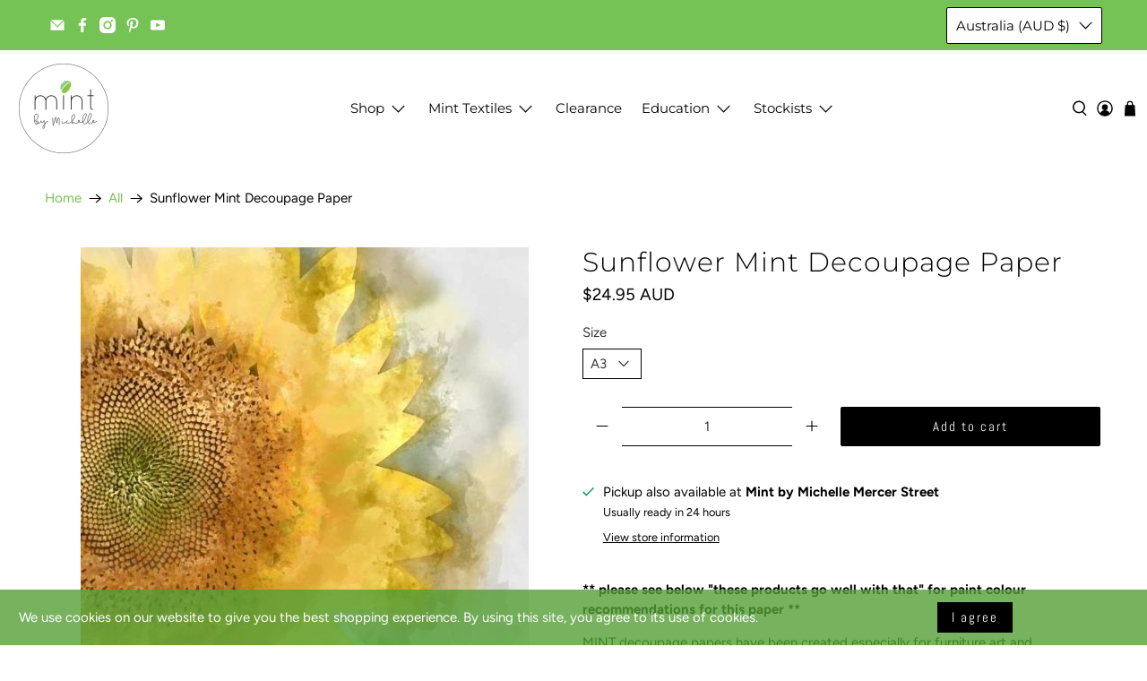

--- FILE ---
content_type: text/javascript; charset=utf-8
request_url: https://mintbymichelle.com/products/sunflower.js
body_size: 1337
content:
{"id":5073471996036,"title":"Sunflower Mint Decoupage Paper","handle":"sunflower","description":"\u003cp data-mce-fragment=\"1\"\u003e\u003cstrong data-mce-fragment=\"1\"\u003e** please see below \"these products go well with that\" for paint colour recommendations for this paper **\u003c\/strong\u003e\u003c\/p\u003e\n\u003cp data-mce-fragment=\"1\"\u003eMINT decoupage papers have been created especially for furniture art and refurbishment. Each design is available in two sizes, A1 and A3 and printed on stock specifically chosen for decoupage. Our papers have been meticulously chosen to ensure your projects become works of art on completion.\u003c\/p\u003e\n\u003cp data-mce-fragment=\"1\"\u003eMint decoupage papers come with comprehensive instructions or you can view methods of application in the tutorial section on our website here.\u003c\/p\u003e\n\u003cp\u003ePapers may appear larger\/smaller in the web preview than they actually are. \u003c\/p\u003e\n\u003cp\u003eA3 - 297mm x 420mm \/ 11.7\" x 16.5\"\u003c\/p\u003e\n\u003cp\u003eA1 - 594mm x 841mm \/ 23.4\" x 33.1\"\u003c\/p\u003e","published_at":"2020-09-13T22:04:34+10:00","created_at":"2020-09-13T22:04:32+10:00","vendor":"Mint by michelle","type":"Decoupage Paper","tags":["decoupage","filter_decoupage-paper","paper","quick-order-form","US EXPORT"],"price":2495,"price_min":2495,"price_max":3995,"available":true,"price_varies":true,"compare_at_price":null,"compare_at_price_min":0,"compare_at_price_max":0,"compare_at_price_varies":false,"variants":[{"id":34244838785156,"title":"A3","option1":"A3","option2":null,"option3":null,"sku":"","requires_shipping":true,"taxable":true,"featured_image":null,"available":true,"name":"Sunflower Mint Decoupage Paper - A3","public_title":"A3","options":["A3"],"price":2495,"weight":21,"compare_at_price":null,"inventory_management":"shopify","barcode":"0731788991326","requires_selling_plan":false,"selling_plan_allocations":[]},{"id":34244838817924,"title":"A1","option1":"A1","option2":null,"option3":null,"sku":"","requires_shipping":true,"taxable":true,"featured_image":null,"available":true,"name":"Sunflower Mint Decoupage Paper - A1","public_title":"A1","options":["A1"],"price":3995,"weight":33,"compare_at_price":null,"inventory_management":"shopify","barcode":"0731788991333","requires_selling_plan":false,"selling_plan_allocations":[]}],"images":["\/\/cdn.shopify.com\/s\/files\/1\/0246\/5975\/5068\/files\/Sunflower.jpg?v=1687223553","\/\/cdn.shopify.com\/s\/files\/1\/0246\/5975\/5068\/products\/Sunflower_e7d4f3a6-cfed-4730-993c-91396e30abea.jpg?v=1687223553","\/\/cdn.shopify.com\/s\/files\/1\/0246\/5975\/5068\/products\/Sunshine-LaurelCottageDesigns.jpg?v=1687223553","\/\/cdn.shopify.com\/s\/files\/1\/0246\/5975\/5068\/products\/Sunflowers_R_JExpressions.jpg?v=1687223553","\/\/cdn.shopify.com\/s\/files\/1\/0246\/5975\/5068\/products\/20210218_180939.jpg?v=1687223553","\/\/cdn.shopify.com\/s\/files\/1\/0246\/5975\/5068\/products\/Screenshot_20210402-112929_Facebook.jpg?v=1687223553","\/\/cdn.shopify.com\/s\/files\/1\/0246\/5975\/5068\/products\/20210329_070827.jpg?v=1687223553"],"featured_image":"\/\/cdn.shopify.com\/s\/files\/1\/0246\/5975\/5068\/files\/Sunflower.jpg?v=1687223553","options":[{"name":"Size","position":1,"values":["A3","A1"]}],"url":"\/products\/sunflower","media":[{"alt":"Sunflower Mint Decoupage Paper art  11.7 x 16.5 inches","id":25202647335044,"position":1,"preview_image":{"aspect_ratio":1.0,"height":500,"width":500,"src":"https:\/\/cdn.shopify.com\/s\/files\/1\/0246\/5975\/5068\/files\/Sunflower.jpg?v=1687223553"},"aspect_ratio":1.0,"height":500,"media_type":"image","src":"https:\/\/cdn.shopify.com\/s\/files\/1\/0246\/5975\/5068\/files\/Sunflower.jpg?v=1687223553","width":500},{"alt":null,"id":23372332138628,"position":2,"preview_image":{"aspect_ratio":1.412,"height":602,"width":850,"src":"https:\/\/cdn.shopify.com\/s\/files\/1\/0246\/5975\/5068\/products\/Sunflower_e7d4f3a6-cfed-4730-993c-91396e30abea.jpg?v=1687223553"},"aspect_ratio":1.412,"height":602,"media_type":"image","src":"https:\/\/cdn.shopify.com\/s\/files\/1\/0246\/5975\/5068\/products\/Sunflower_e7d4f3a6-cfed-4730-993c-91396e30abea.jpg?v=1687223553","width":850},{"alt":null,"id":22438408355972,"position":3,"preview_image":{"aspect_ratio":0.999,"height":2048,"width":2046,"src":"https:\/\/cdn.shopify.com\/s\/files\/1\/0246\/5975\/5068\/products\/Sunshine-LaurelCottageDesigns.jpg?v=1687223553"},"aspect_ratio":0.999,"height":2048,"media_type":"image","src":"https:\/\/cdn.shopify.com\/s\/files\/1\/0246\/5975\/5068\/products\/Sunshine-LaurelCottageDesigns.jpg?v=1687223553","width":2046},{"alt":null,"id":22438411042948,"position":4,"preview_image":{"aspect_ratio":0.824,"height":960,"width":791,"src":"https:\/\/cdn.shopify.com\/s\/files\/1\/0246\/5975\/5068\/products\/Sunflowers_R_JExpressions.jpg?v=1687223553"},"aspect_ratio":0.824,"height":960,"media_type":"image","src":"https:\/\/cdn.shopify.com\/s\/files\/1\/0246\/5975\/5068\/products\/Sunflowers_R_JExpressions.jpg?v=1687223553","width":791},{"alt":null,"id":20316578775172,"position":5,"preview_image":{"aspect_ratio":0.8,"height":1999,"width":1599,"src":"https:\/\/cdn.shopify.com\/s\/files\/1\/0246\/5975\/5068\/products\/20210218_180939.jpg?v=1687223553"},"aspect_ratio":0.8,"height":1999,"media_type":"image","src":"https:\/\/cdn.shopify.com\/s\/files\/1\/0246\/5975\/5068\/products\/20210218_180939.jpg?v=1687223553","width":1599},{"alt":null,"id":20316578840708,"position":6,"preview_image":{"aspect_ratio":0.759,"height":1423,"width":1080,"src":"https:\/\/cdn.shopify.com\/s\/files\/1\/0246\/5975\/5068\/products\/Screenshot_20210402-112929_Facebook.jpg?v=1687223553"},"aspect_ratio":0.759,"height":1423,"media_type":"image","src":"https:\/\/cdn.shopify.com\/s\/files\/1\/0246\/5975\/5068\/products\/Screenshot_20210402-112929_Facebook.jpg?v=1687223553","width":1080},{"alt":null,"id":20316641230980,"position":7,"preview_image":{"aspect_ratio":0.665,"height":851,"width":566,"src":"https:\/\/cdn.shopify.com\/s\/files\/1\/0246\/5975\/5068\/products\/20210329_070827.jpg?v=1687223553"},"aspect_ratio":0.665,"height":851,"media_type":"image","src":"https:\/\/cdn.shopify.com\/s\/files\/1\/0246\/5975\/5068\/products\/20210329_070827.jpg?v=1687223553","width":566}],"requires_selling_plan":false,"selling_plan_groups":[]}